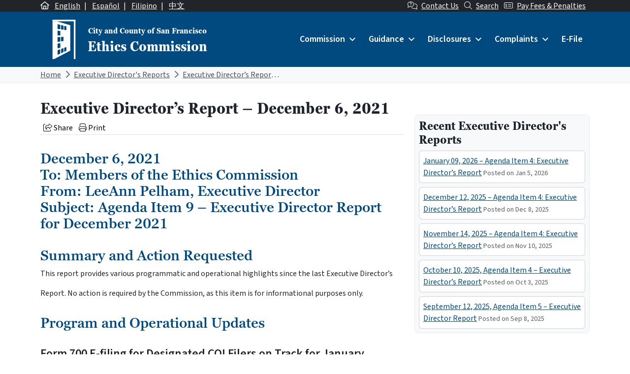

--- FILE ---
content_type: text/css;charset=utf-8
request_url: https://use.typekit.net/xmn4unv.css
body_size: 571
content:
/*
 * The Typekit service used to deliver this font or fonts for use on websites
 * is provided by Adobe and is subject to these Terms of Use
 * http://www.adobe.com/products/eulas/tou_typekit. For font license
 * information, see the list below.
 *
 * georgiapro:
 *   - http://typekit.com/eulas/000000000000000077372254
 * georgiapro-condensed:
 *   - http://typekit.com/eulas/000000000000000077372242
 *   - http://typekit.com/eulas/00000000000000007737224b
 *
 * © 2009-2026 Adobe Systems Incorporated. All Rights Reserved.
 */
/*{"last_published":"2024-06-14 20:40:29 UTC"}*/

@import url("https://p.typekit.net/p.css?s=1&k=xmn4unv&ht=tk&f=51403.51406.51411&a=108487156&app=typekit&e=css");

@font-face {
font-family:"georgiapro";
src:url("https://use.typekit.net/af/fa5ee9/000000000000000077372254/30/l?primer=7fa3915bdafdf03041871920a205bef951d72bf64dd4c4460fb992e3ecc3a862&fvd=n6&v=3") format("woff2"),url("https://use.typekit.net/af/fa5ee9/000000000000000077372254/30/d?primer=7fa3915bdafdf03041871920a205bef951d72bf64dd4c4460fb992e3ecc3a862&fvd=n6&v=3") format("woff"),url("https://use.typekit.net/af/fa5ee9/000000000000000077372254/30/a?primer=7fa3915bdafdf03041871920a205bef951d72bf64dd4c4460fb992e3ecc3a862&fvd=n6&v=3") format("opentype");
font-display:auto;font-style:normal;font-weight:600;font-stretch:normal;
}

@font-face {
font-family:"georgiapro-condensed";
src:url("https://use.typekit.net/af/333c2b/000000000000000077372242/30/l?primer=7cdcb44be4a7db8877ffa5c0007b8dd865b3bbc383831fe2ea177f62257a9191&fvd=i7&v=3") format("woff2"),url("https://use.typekit.net/af/333c2b/000000000000000077372242/30/d?primer=7cdcb44be4a7db8877ffa5c0007b8dd865b3bbc383831fe2ea177f62257a9191&fvd=i7&v=3") format("woff"),url("https://use.typekit.net/af/333c2b/000000000000000077372242/30/a?primer=7cdcb44be4a7db8877ffa5c0007b8dd865b3bbc383831fe2ea177f62257a9191&fvd=i7&v=3") format("opentype");
font-display:auto;font-style:italic;font-weight:700;font-stretch:normal;
}

@font-face {
font-family:"georgiapro-condensed";
src:url("https://use.typekit.net/af/f14478/00000000000000007737224b/30/l?primer=7cdcb44be4a7db8877ffa5c0007b8dd865b3bbc383831fe2ea177f62257a9191&fvd=n7&v=3") format("woff2"),url("https://use.typekit.net/af/f14478/00000000000000007737224b/30/d?primer=7cdcb44be4a7db8877ffa5c0007b8dd865b3bbc383831fe2ea177f62257a9191&fvd=n7&v=3") format("woff"),url("https://use.typekit.net/af/f14478/00000000000000007737224b/30/a?primer=7cdcb44be4a7db8877ffa5c0007b8dd865b3bbc383831fe2ea177f62257a9191&fvd=n7&v=3") format("opentype");
font-display:auto;font-style:normal;font-weight:700;font-stretch:normal;
}

.tk-source-sans-pro { font-family: "source-sans-pro",sans-serif; }
.tk-georgiapro { font-family: "georgiapro",sans-serif; }
.tk-georgiapro-condensed { font-family: "georgiapro-condensed",sans-serif; }
